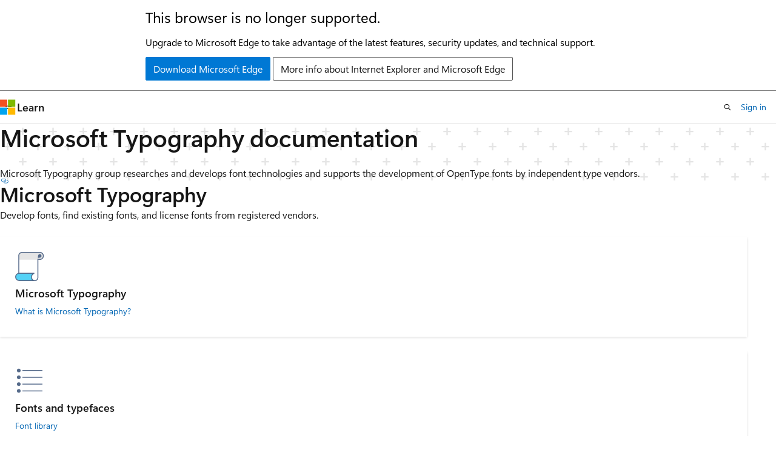

--- FILE ---
content_type: text/html
request_url: https://learn.microsoft.com/en-us/typography/?fname=+&fsize=
body_size: 27276
content:
 <!DOCTYPE html>
		<html
			class="layout layout-single    hub show-breadcrumb default-focus"
			lang="en-us"
			dir="ltr"
			data-authenticated="false"
			data-auth-status-determined="false"
			data-target="docs"
			x-ms-format-detection="none"
		>
			
		<head>
			<title>Microsoft Typography documentation - Typography | Microsoft Learn</title>
			<meta charset="utf-8" />
			<meta name="viewport" content="width=device-width, initial-scale=1.0" />
			<meta name="color-scheme" content="light dark" />

			<meta name="description" content="Develop fonts, find existing fonts, and license fonts from registered vendors." />
			<link rel="canonical" href="https://learn.microsoft.com/en-us/typography/" /> 

			<!-- Non-customizable open graph and sharing-related metadata -->
			<meta name="twitter:card" content="summary_large_image" />
			<meta name="twitter:site" content="@MicrosoftLearn" />
			<meta property="og:type" content="website" />
			<meta property="og:image:alt" content="Microsoft Learn" />
			<meta property="og:image" content="https://learn.microsoft.com/en-us/media/open-graph-image.png" />
			<!-- Page specific open graph and sharing-related metadata -->
			<meta property="og:title" content="Microsoft Typography documentation - Typography" />
			<meta property="og:url" content="https://learn.microsoft.com/en-us/typography/" />
			<meta property="og:description" content="Develop fonts, find existing fonts, and license fonts from registered vendors." />
			<meta name="platform_id" content="400bf7ba-5675-03ea-3f43-05806c339bfc" /> <meta name="scope" content="typography" />
			<meta name="locale" content="en-us" />
			  
			<meta name="uhfHeaderId" content="MSDocsHeader-MSTypography" />

			<meta name="page_type" content="hub" />

			<!--page specific meta tags-->
			

			<!-- custom meta tags -->
			
		<meta name="summary" content="Microsoft Typography group researches and develops font technologies and supports the development of OpenType fonts by independent type vendors." />
	
		<meta name="schema" content="Hub" />
	
		<meta name="ms.service" content="typography" />
	
		<meta name="breadcrumb_path" content="/typography/breadcrumbs/toc.json" />
	
		<meta name="feedback_system" content="Standard" />
	
		<meta name="author" content="alib-ms" />
	
		<meta name="ms.author" content="alib" />
	
		<meta name="ms.date" content="2018-08-07T00:00:00Z" />
	
		<meta name="ms.topic" content="hub-page" />
	
		<meta name="document_id" content="428486db-e75c-e323-a3a6-5f2505280de5" />
	
		<meta name="document_version_independent_id" content="44221e49-6e32-cd87-49e0-dd7f3239c2df" />
	
		<meta name="updated_at" content="2024-05-31T17:41:00Z" />
	
		<meta name="original_content_git_url" content="https://github.com/MicrosoftDocs/typography/blob/live/typographydocs/index.yml" />
	
		<meta name="gitcommit" content="https://github.com/MicrosoftDocs/typography/blob/fe856dea2eaa92069e7c2fd84172f347173a8446/typographydocs/index.yml" />
	
		<meta name="git_commit_id" content="fe856dea2eaa92069e7c2fd84172f347173a8446" />
	
		<meta name="site_name" content="Docs" />
	
		<meta name="depot_name" content="Win.typography" />
	
		<meta name="feedback_product_url" content="" />
	
		<meta name="feedback_help_link_type" content="" />
	
		<meta name="feedback_help_link_url" content="" />
	
		<meta name="asset_id" content="index" />
	
		<meta name="moniker_range_name" content="" />
	
		<meta name="item_type" content="Content" />
	
		<meta name="source_path" content="typographydocs/index.yml" />
	
		<meta name="github_feedback_content_git_url" content="https://github.com/MicrosoftDocs/typography/blob/live/typographydocs/index.yml" />
	 
		<meta name="cmProducts" content="https://microsoft-devrel.poolparty.biz/DevRelOfferingOntology/2d69b588-5c80-464e-bf38-d2cd20688b2f" data-source="generated" />
	
		<meta name="spProducts" content="https://microsoft-devrel.poolparty.biz/DevRelOfferingOntology/6cdfbb14-fcfa-46cd-b4e0-97cf3730e6c6" data-source="generated" />
	

			<!-- assets and js globals -->
			
			<link rel="stylesheet" href="/static/assets/0.4.03309.7437-48c6dbc9/styles/site-ltr.css" />
			
			
			<script src="https://wcpstatic.microsoft.com/mscc/lib/v2/wcp-consent.js"></script>
			<script src="https://js.monitor.azure.com/scripts/c/ms.jsll-4.min.js"></script>
			<script src="/_themes/docs.theme/master/en-us/_themes/global/deprecation.js"></script>

			<!-- msdocs global object -->
			<script id="msdocs-script">
		var msDocs = {
  "environment": {
    "accessLevel": "online",
    "azurePortalHostname": "portal.azure.com",
    "reviewFeatures": false,
    "supportLevel": "production",
    "systemContent": true,
    "siteName": "learn",
    "legacyHosting": false
  },
  "data": {
    "contentLocale": "en-us",
    "contentDir": "ltr",
    "userLocale": "en-us",
    "userDir": "ltr",
    "pageTemplate": "Hub",
    "brand": "ms-graph",
    "context": {},
    "standardFeedback": false,
    "showFeedbackReport": false,
    "feedbackHelpLinkType": "",
    "feedbackHelpLinkUrl": "",
    "feedbackSystem": "Standard",
    "feedbackGitHubRepo": "",
    "feedbackProductUrl": "",
    "extendBreadcrumb": false,
    "isEditDisplayable": false,
    "isPrivateUnauthorized": false,
    "hideViewSource": false,
    "isPermissioned": false,
    "hasRecommendations": false,
    "contributors": [
      {
        "name": "PeterConstable",
        "url": "https://github.com/PeterConstable"
      },
      {
        "name": "alexbuckgit",
        "url": "https://github.com/alexbuckgit"
      },
      {
        "name": "PeterCon",
        "url": "https://github.com/PeterCon"
      },
      {
        "name": "mijacobs",
        "url": "https://github.com/mijacobs"
      },
      {
        "name": "WorkNihar",
        "url": "https://github.com/WorkNihar"
      },
      {
        "name": "KarenYin01",
        "url": "https://github.com/KarenYin01"
      }
    ]
  },
  "functions": {}
};;
	</script>

			<!-- base scripts, msdocs global should be before this -->
			<script src="/static/assets/0.4.03309.7437-48c6dbc9/scripts/en-us/index-docs.js"></script>
			

			<!-- json-ld -->
			
		</head>
	
			<body
				id="body"
				data-bi-name="body"
				class="layout-body "
				lang="en-us"
				dir="ltr"
			>
				<header class="layout-body-header">
		<div class="header-holder has-default-focus">
			
		<a
			href="#main"
			
			style="z-index: 1070"
			class="outline-color-text visually-hidden-until-focused position-fixed inner-focus focus-visible top-0 left-0 right-0 padding-xs text-align-center background-color-body"
			
		>
			Skip to main content
		</a>
	

			<div hidden id="cookie-consent-holder" data-test-id="cookie-consent-container"></div>
			<!-- Unsupported browser warning -->
			<div
				id="unsupported-browser"
				style="background-color: white; color: black; padding: 16px; border-bottom: 1px solid grey;"
				hidden
			>
				<div style="max-width: 800px; margin: 0 auto;">
					<p style="font-size: 24px">This browser is no longer supported.</p>
					<p style="font-size: 16px; margin-top: 16px;">
						Upgrade to Microsoft Edge to take advantage of the latest features, security updates, and technical support.
					</p>
					<div style="margin-top: 12px;">
						<a
							href="https://go.microsoft.com/fwlink/p/?LinkID=2092881 "
							style="background-color: #0078d4; border: 1px solid #0078d4; color: white; padding: 6px 12px; border-radius: 2px; display: inline-block;"
						>
							Download Microsoft Edge
						</a>
						<a
							href="https://learn.microsoft.com/en-us/lifecycle/faq/internet-explorer-microsoft-edge"
							style="background-color: white; padding: 6px 12px; border: 1px solid #505050; color: #171717; border-radius: 2px; display: inline-block;"
						>
							More info about Internet Explorer and Microsoft Edge
						</a>
					</div>
				</div>
			</div>
			<!-- site header -->
			<header
				id="ms--site-header"
				data-test-id="site-header-wrapper"
				role="banner"
				itemscope="itemscope"
				itemtype="http://schema.org/Organization"
			>
				<div
					id="ms--mobile-nav"
					class="site-header display-none-tablet padding-inline-none gap-none"
					data-bi-name="mobile-header"
					data-test-id="mobile-header"
				></div>
				<div
					id="ms--primary-nav"
					class="site-header display-none display-flex-tablet"
					data-bi-name="L1-header"
					data-test-id="primary-header"
				></div>
				<div
					id="ms--secondary-nav"
					class="site-header display-none display-flex-tablet"
					data-bi-name="L2-header"
					data-test-id="secondary-header"
					
				></div>
			</header>
			
		<!-- banner -->
		<div data-banner>
			<div id="disclaimer-holder"></div>
			
		</div>
		<!-- banner end -->
	
		</div>
	</header>
				 

				<main
					id="main"
					role="main"
					class="layout-body-main "
					data-bi-name="content"
					lang="en-us"
					dir="ltr"
				>
					
			<div data-main-column class=" ">
				 <div id="ms--hub-page-content">
	<section id="hero" data-bi-name="hero" class="hero  has-background-ms-graph has-text-ms-graph-invert background-image-pattern-plus hero-xs background-image-pattern background-size-200">
		<div class="hero-content">
			<h1 id="hero-title" class="title is-1">Microsoft Typography documentation</h1>
				<p>Microsoft Typography group researches and develops font technologies and supports the development of OpenType fonts by independent type vendors.</p>
		</div>
	</section>


		<section id="product-directory" data-bi-name="product-directory">
			<div class="uhf-container anchor-headings padding-block-lg">
	<h2 class="title is-2 is-responsive margin-top-none ">Microsoft Typography</h2>
	<p class="margin-top-none margin-bottom-sm">Develop fonts, find existing fonts, and license fonts from registered vendors.</p>
<div class="columns">
	<div id="tabpanel" role="tabpanel" class="column">
		<div id="product-cards" class="columns is-multiline " data-bi-name="hub-product-cards">
				<div class="column is-6-tablet is-3-desktop item-column" data-categories="">
						<div data-bi-name="product-card" class="box margin-none is-full-height padding-sm">
								<img src="/en-us/media/common/i_policy.svg" alt="" loading="lazy" width="48" height="48" class="image is-48x48 margin-bottom-xxs" data-linktype="absolute-path">
							<h3 id="microsoft-typography-0" class="font-size-h6 margin-none">Microsoft Typography</h3>
							<ul class="has-line-height-reset margin-left-none margin-bottom-none margin-top-xxs">
									<li class="is-unstyled margin-bottom-xxs">
										<a href="about" class="has-external-link-indicator display-block font-size-sm" data-linktype="relative-path">What is Microsoft Typography?</a>
									</li>
							</ul>
						</div>
				</div>
				<div class="column is-6-tablet is-3-desktop item-column" data-categories="">
						<div data-bi-name="product-card" class="box margin-none is-full-height padding-sm">
								<img src="/en-us/media/common/i_sharepoint-list.svg" alt="" loading="lazy" width="48" height="48" class="image is-48x48 margin-bottom-xxs" data-linktype="absolute-path">
							<h3 id="fonts-and-typefaces-1" class="font-size-h6 margin-none">Fonts and typefaces</h3>
							<ul class="has-line-height-reset margin-left-none margin-bottom-none margin-top-xxs">
									<li class="is-unstyled margin-bottom-xxs">
										<a href="font-list/" class="has-external-link-indicator display-block font-size-sm" data-linktype="relative-path">Font library</a>
									</li>
									<li class="is-unstyled margin-bottom-xxs">
										<a href="fonts/windows_10_font_list" class="has-external-link-indicator display-block font-size-sm" data-linktype="relative-path">Windows 10 font list</a>
									</li>
									<li class="is-unstyled margin-bottom-xxs">
										<a href="fonts/font-faq" class="has-external-link-indicator display-block font-size-sm" data-linktype="relative-path">Redistribution FAQ</a>
									</li>
									<li class="is-unstyled margin-bottom-xxs">
										<a href="vendors/" class="has-external-link-indicator display-block font-size-sm" data-linktype="relative-path">Registered font vendors</a>
									</li>
									<li class="is-unstyled margin-bottom-xxs">
										<a href="vendors/register" class="has-external-link-indicator display-block font-size-sm" data-linktype="relative-path">Register as a font vendor</a>
									</li>
							</ul>
						</div>
				</div>
				<div class="column is-6-tablet is-3-desktop item-column" data-categories="">
						<div data-bi-name="product-card" class="box margin-none is-full-height padding-sm">
								<img src="/en-us/media/common/i_guidelines.svg" alt="" loading="lazy" width="48" height="48" class="image is-48x48 margin-bottom-xxs" data-linktype="absolute-path">
							<h3 id="opentype-font-development-2" class="font-size-h6 margin-none">OpenType font development</h3>
							<ul class="has-line-height-reset margin-left-none margin-bottom-none margin-top-xxs">
									<li class="is-unstyled margin-bottom-xxs">
										<a href="opentype/" class="has-external-link-indicator display-block font-size-sm" data-linktype="relative-path">What is OpenType font?</a>
									</li>
									<li class="is-unstyled margin-bottom-xxs">
										<a href="develop/character-design-standards/" class="has-external-link-indicator display-block font-size-sm" data-linktype="relative-path">Character design standards</a>
									</li>
									<li class="is-unstyled margin-bottom-xxs">
										<a href="develop/font-variations" class="has-external-link-indicator display-block font-size-sm" data-linktype="relative-path">Font variations</a>
									</li>
									<li class="is-unstyled margin-bottom-xxs">
										<a href="develop/processing-part1" class="has-external-link-indicator display-block font-size-sm" data-linktype="relative-path">Glyph processing</a>
									</li>
									<li class="is-unstyled margin-bottom-xxs">
										<a href="develop/word-recognition" class="has-external-link-indicator display-block font-size-sm" data-linktype="relative-path">Word recognition</a>
									</li>
							</ul>
						</div>
				</div>
				<div class="column is-6-tablet is-3-desktop item-column" data-categories="">
						<div data-bi-name="product-card" class="box margin-none is-full-height padding-sm">
								<img src="/en-us/media/common/i_reference.svg" alt="" loading="lazy" width="48" height="48" class="image is-48x48 margin-bottom-xxs" data-linktype="absolute-path">
							<h3 id="opentype-spec-3" class="font-size-h6 margin-none">OpenType spec</h3>
							<ul class="has-line-height-reset margin-left-none margin-bottom-none margin-top-xxs">
									<li class="is-unstyled margin-bottom-xxs">
										<a href="opentype/spec/" class="has-external-link-indicator display-block font-size-sm" data-linktype="relative-path">Latest (1.9.1)</a>
									</li>
									<li class="is-unstyled margin-bottom-xxs">
										<a href="opentype/spec/otff" class="has-external-link-indicator display-block font-size-sm" data-linktype="relative-path">OpenType font file</a>
									</li>
									<li class="is-unstyled margin-bottom-xxs">
										<a href="opentype/spec/ttochap1" class="has-external-link-indicator display-block font-size-sm" data-linktype="relative-path">Advanced typographic extensions</a>
									</li>
									<li class="is-unstyled margin-bottom-xxs">
										<a href="opentype/spec/chapter2" class="has-external-link-indicator display-block font-size-sm" data-linktype="relative-path">OpenType layout common table formats</a>
									</li>
									<li class="is-unstyled margin-bottom-xxs">
										<a href="opentype/spec/otvaroverview" class="has-external-link-indicator display-block font-size-sm" data-linktype="relative-path">What is OpenType Font Variations?</a>
									</li>
									<li class="is-unstyled margin-bottom-xxs">
										<a href="opentype/spec/otvarcommonformats" class="has-external-link-indicator display-block font-size-sm" data-linktype="relative-path">OpenType Font Variations common table formats</a>
									</li>
							</ul>
						</div>
				</div>
				<div class="column is-6-tablet is-3-desktop item-column" data-categories="">
						<div data-bi-name="product-card" class="box margin-none is-full-height padding-sm">
								<img src="/en-us/media/common/i_preview.svg" alt="" loading="lazy" width="48" height="48" class="image is-48x48 margin-bottom-xxs" data-linktype="absolute-path">
							<h3 id="cleartype-4" class="font-size-h6 margin-none">ClearType</h3>
							<ul class="has-line-height-reset margin-left-none margin-bottom-none margin-top-xxs">
									<li class="is-unstyled margin-bottom-xxs">
										<a href="cleartype/" class="has-external-link-indicator display-block font-size-sm" data-linktype="relative-path">What is ClearType?</a>
									</li>
									<li class="is-unstyled margin-bottom-xxs">
										<a href="cleartype/truetypecleartype" class="has-external-link-indicator display-block font-size-sm" data-linktype="relative-path">Backwards compatibility</a>
									</li>
									<li class="is-unstyled margin-bottom-xxs">
										<a href="cleartype/clear-type-font-collection" class="has-external-link-indicator display-block font-size-sm" data-linktype="relative-path">ClearType font collection</a>
									</li>
							</ul>
						</div>
				</div>
				<div class="column is-6-tablet is-3-desktop item-column" data-categories="">
						<div data-bi-name="product-card" class="box margin-none is-full-height padding-sm">
								<img src="/en-us/media/common/i_management.svg" alt="" loading="lazy" width="48" height="48" class="image is-48x48 margin-bottom-xxs" data-linktype="absolute-path">
							<h3 id="legacy-font-technologies-5" class="font-size-h6 margin-none">Legacy font technologies</h3>
							<ul class="has-line-height-reset margin-left-none margin-bottom-none margin-top-xxs">
									<li class="is-unstyled margin-bottom-xxs">
										<a href="truetype/" class="has-external-link-indicator display-block font-size-sm" data-linktype="relative-path">What is TrueType?</a>
									</li>
									<li class="is-unstyled margin-bottom-xxs">
										<a href="truetype/history" class="has-external-link-indicator display-block font-size-sm" data-linktype="relative-path">History of TrueType</a>
									</li>
							</ul>
						</div>
				</div>
				<div class="column is-6-tablet is-3-desktop item-column" data-categories="">
						<div data-bi-name="product-card" class="box margin-none is-full-height padding-sm">
								<img src="/en-us/media/common/i_tools.svg" alt="" loading="lazy" width="48" height="48" class="image is-48x48 margin-bottom-xxs" data-linktype="absolute-path">
							<h3 id="font-tools-6" class="font-size-h6 margin-none">Font tools</h3>
							<ul class="has-line-height-reset margin-left-none margin-bottom-none margin-top-xxs">
									<li class="is-unstyled margin-bottom-xxs">
										<a href="tools/volt/tutorial" class="has-external-link-indicator display-block font-size-sm" data-linktype="relative-path">Visual OpenType Layout Tool (VOLT)</a>
									</li>
									<li class="is-unstyled margin-bottom-xxs">
										<a href="tools/vtt/" class="has-external-link-indicator display-block font-size-sm" data-linktype="relative-path">Microsoft Visual TrueType (VTT)</a>
									</li>
									<li class="is-unstyled margin-bottom-xxs">
										<a href="tools/signing-tool/" class="has-external-link-indicator display-block font-size-sm" data-linktype="relative-path">OpenType font signing tool</a>
									</li>
							</ul>
						</div>
				</div>
		</div>
	</div>
</div>
			</div>
		</section>



</div>


			</div>
		
				</main>
				  <div class="layout-body-footer " data-bi-name="layout-footer">
		<footer
			id="footer"
			data-test-id="footer"
			data-bi-name="footer"
			class="footer-layout has-padding has-default-focus border-top  uhf-container"
			role="contentinfo"
		>
			<div class="display-flex gap-xs flex-wrap-wrap is-full-height padding-right-lg-desktop">
				
		<a
			data-mscc-ic="false"
			href="#"
			data-bi-name="select-locale"
			class="locale-selector-link flex-shrink-0 button button-sm button-clear external-link-indicator"
			id=""
			title=""
			><span class="icon" aria-hidden="true"
				><span class="docon docon-world"></span></span
			><span class="local-selector-link-text">en-us</span></a
		>
	 <div class="ccpa-privacy-link" data-ccpa-privacy-link hidden>
		
		<a
			data-mscc-ic="false"
			href="https://aka.ms/yourcaliforniaprivacychoices"
			data-bi-name="your-privacy-choices"
			class="button button-sm button-clear flex-shrink-0 external-link-indicator"
			id=""
			title=""
			>
		<svg
			xmlns="http://www.w3.org/2000/svg"
			viewBox="0 0 30 14"
			xml:space="preserve"
			height="16"
			width="43"
			aria-hidden="true"
			focusable="false"
		>
			<path
				d="M7.4 12.8h6.8l3.1-11.6H7.4C4.2 1.2 1.6 3.8 1.6 7s2.6 5.8 5.8 5.8z"
				style="fill-rule:evenodd;clip-rule:evenodd;fill:#fff"
			></path>
			<path
				d="M22.6 0H7.4c-3.9 0-7 3.1-7 7s3.1 7 7 7h15.2c3.9 0 7-3.1 7-7s-3.2-7-7-7zm-21 7c0-3.2 2.6-5.8 5.8-5.8h9.9l-3.1 11.6H7.4c-3.2 0-5.8-2.6-5.8-5.8z"
				style="fill-rule:evenodd;clip-rule:evenodd;fill:#06f"
			></path>
			<path
				d="M24.6 4c.2.2.2.6 0 .8L22.5 7l2.2 2.2c.2.2.2.6 0 .8-.2.2-.6.2-.8 0l-2.2-2.2-2.2 2.2c-.2.2-.6.2-.8 0-.2-.2-.2-.6 0-.8L20.8 7l-2.2-2.2c-.2-.2-.2-.6 0-.8.2-.2.6-.2.8 0l2.2 2.2L23.8 4c.2-.2.6-.2.8 0z"
				style="fill:#fff"
			></path>
			<path
				d="M12.7 4.1c.2.2.3.6.1.8L8.6 9.8c-.1.1-.2.2-.3.2-.2.1-.5.1-.7-.1L5.4 7.7c-.2-.2-.2-.6 0-.8.2-.2.6-.2.8 0L8 8.6l3.8-4.5c.2-.2.6-.2.9 0z"
				style="fill:#06f"
			></path>
		</svg>
	
			<span>Your Privacy Choices</span></a
		>
	
	</div>
				<div class="flex-shrink-0">
		<div class="dropdown has-caret-up">
			<button
				data-test-id="theme-selector-button"
				class="dropdown-trigger button button-clear button-sm inner-focus theme-dropdown-trigger"
				aria-controls="{{ themeMenuId }}"
				aria-expanded="false"
				title="Theme"
				data-bi-name="theme"
			>
				<span class="icon">
					<span class="docon docon-sun" aria-hidden="true"></span>
				</span>
				<span>Theme</span>
				<span class="icon expanded-indicator" aria-hidden="true">
					<span class="docon docon-chevron-down-light"></span>
				</span>
			</button>
			<div class="dropdown-menu" id="{{ themeMenuId }}" role="menu">
				<ul class="theme-selector padding-xxs" data-test-id="theme-dropdown-menu">
					<li class="theme display-block">
						<button
							class="button button-clear button-sm theme-control button-block justify-content-flex-start text-align-left"
							data-theme-to="light"
						>
							<span class="theme-light margin-right-xxs">
								<span
									class="theme-selector-icon border display-inline-block has-body-background"
									aria-hidden="true"
								>
									<svg class="svg" xmlns="http://www.w3.org/2000/svg" viewBox="0 0 22 14">
										<rect width="22" height="14" class="has-fill-body-background" />
										<rect x="5" y="5" width="12" height="4" class="has-fill-secondary" />
										<rect x="5" y="2" width="2" height="1" class="has-fill-secondary" />
										<rect x="8" y="2" width="2" height="1" class="has-fill-secondary" />
										<rect x="11" y="2" width="3" height="1" class="has-fill-secondary" />
										<rect x="1" y="1" width="2" height="2" class="has-fill-secondary" />
										<rect x="5" y="10" width="7" height="2" rx="0.3" class="has-fill-primary" />
										<rect x="19" y="1" width="2" height="2" rx="1" class="has-fill-secondary" />
									</svg>
								</span>
							</span>
							<span role="menuitem"> Light </span>
						</button>
					</li>
					<li class="theme display-block">
						<button
							class="button button-clear button-sm theme-control button-block justify-content-flex-start text-align-left"
							data-theme-to="dark"
						>
							<span class="theme-dark margin-right-xxs">
								<span
									class="border theme-selector-icon display-inline-block has-body-background"
									aria-hidden="true"
								>
									<svg class="svg" xmlns="http://www.w3.org/2000/svg" viewBox="0 0 22 14">
										<rect width="22" height="14" class="has-fill-body-background" />
										<rect x="5" y="5" width="12" height="4" class="has-fill-secondary" />
										<rect x="5" y="2" width="2" height="1" class="has-fill-secondary" />
										<rect x="8" y="2" width="2" height="1" class="has-fill-secondary" />
										<rect x="11" y="2" width="3" height="1" class="has-fill-secondary" />
										<rect x="1" y="1" width="2" height="2" class="has-fill-secondary" />
										<rect x="5" y="10" width="7" height="2" rx="0.3" class="has-fill-primary" />
										<rect x="19" y="1" width="2" height="2" rx="1" class="has-fill-secondary" />
									</svg>
								</span>
							</span>
							<span role="menuitem"> Dark </span>
						</button>
					</li>
					<li class="theme display-block">
						<button
							class="button button-clear button-sm theme-control button-block justify-content-flex-start text-align-left"
							data-theme-to="high-contrast"
						>
							<span class="theme-high-contrast margin-right-xxs">
								<span
									class="border theme-selector-icon display-inline-block has-body-background"
									aria-hidden="true"
								>
									<svg class="svg" xmlns="http://www.w3.org/2000/svg" viewBox="0 0 22 14">
										<rect width="22" height="14" class="has-fill-body-background" />
										<rect x="5" y="5" width="12" height="4" class="has-fill-secondary" />
										<rect x="5" y="2" width="2" height="1" class="has-fill-secondary" />
										<rect x="8" y="2" width="2" height="1" class="has-fill-secondary" />
										<rect x="11" y="2" width="3" height="1" class="has-fill-secondary" />
										<rect x="1" y="1" width="2" height="2" class="has-fill-secondary" />
										<rect x="5" y="10" width="7" height="2" rx="0.3" class="has-fill-primary" />
										<rect x="19" y="1" width="2" height="2" rx="1" class="has-fill-secondary" />
									</svg>
								</span>
							</span>
							<span role="menuitem"> High contrast </span>
						</button>
					</li>
				</ul>
			</div>
		</div>
	</div>
			</div>
			<ul class="links" data-bi-name="footerlinks">
				<li class="manage-cookies-holder" hidden=""></li>
				<li>
		
		<a
			data-mscc-ic="false"
			href="https://learn.microsoft.com/en-us/principles-for-ai-generated-content"
			data-bi-name="aiDisclaimer"
			class=" external-link-indicator"
			id=""
			title=""
			>AI Disclaimer</a
		>
	
	</li><li>
		
		<a
			data-mscc-ic="false"
			href="https://learn.microsoft.com/en-us/previous-versions/"
			data-bi-name="archivelink"
			class=" external-link-indicator"
			id=""
			title=""
			>Previous Versions</a
		>
	
	</li> <li>
		
		<a
			data-mscc-ic="false"
			href="https://techcommunity.microsoft.com/t5/microsoft-learn-blog/bg-p/MicrosoftLearnBlog"
			data-bi-name="bloglink"
			class=" external-link-indicator"
			id=""
			title=""
			>Blog</a
		>
	
	</li> <li>
		
		<a
			data-mscc-ic="false"
			href="https://learn.microsoft.com/en-us/contribute"
			data-bi-name="contributorGuide"
			class=" external-link-indicator"
			id=""
			title=""
			>Contribute</a
		>
	
	</li><li>
		
		<a
			data-mscc-ic="false"
			href="https://go.microsoft.com/fwlink/?LinkId=521839"
			data-bi-name="privacy"
			class=" external-link-indicator"
			id=""
			title=""
			>Privacy</a
		>
	
	</li><li>
		
		<a
			data-mscc-ic="false"
			href="https://learn.microsoft.com/en-us/legal/termsofuse"
			data-bi-name="termsofuse"
			class=" external-link-indicator"
			id=""
			title=""
			>Terms of Use</a
		>
	
	</li><li>
		
		<a
			data-mscc-ic="false"
			href="https://www.microsoft.com/legal/intellectualproperty/Trademarks/"
			data-bi-name="trademarks"
			class=" external-link-indicator"
			id=""
			title=""
			>Trademarks</a
		>
	
	</li>
				<li>&copy; Microsoft 2026</li>
			</ul>
		</footer>
	</footer>
			</body>
		</html>

--- FILE ---
content_type: image/svg+xml
request_url: https://learn.microsoft.com/en-us/media/common/i_tools.svg
body_size: -486
content:
<svg xmlns="http://www.w3.org/2000/svg" viewBox="0 0 64 64"><path d="M54 36h-5V15l3-4-3-10h-4l-3 10 3 4v21h-5v6h3c0 2-2 4-3 4.08V58.5c0 3.3 2 5.5 4 5.5h6c2 0 4-2.7 4-6V46c-1 0-3-2-3-4h3z" fill="#2bc7f4"/><path d="M44 45h2v17h-2zm4 0h2v17h-2z" fill="#fff"/><path d="M34 13a12 12 0 00-7-10.91V10l-5 4-5-4V2.09a12 12 0 000 21.81V59a4 4 0 004 4h1a4 4 0 004-4V24.3A12 12 0 0034 13z" stroke="#556a8a" stroke-miterlimit="10" stroke-width="2" fill="#fff"/><path fill="#e5e5e5" d="M18 53h7v5h-7z"/></svg>

--- FILE ---
content_type: image/svg+xml
request_url: https://learn.microsoft.com/en-us/media/common/i_reference.svg
body_size: -447
content:
<svg id="ICONS-64x" xmlns="http://www.w3.org/2000/svg" viewBox="0 0 64 64"><defs><style>.cls-1{fill:#fff;stroke:#556a8a;stroke-miterlimit:10;stroke-width:2px}</style></defs><path class="cls-1" d="M1 7v54h62V7z"/><path class="cls-1" d="M38.5 3A7.9 7.9 0 0032 6a7.9 7.9 0 00-6.5-3H8v51h17.5a6.88 6.88 0 015 2.43C31.15 57.16 32 58 32 58s.85-.84 1.5-1.57a6.88 6.88 0 015-2.43H56V3z"/><path d="M9 4h8v49H9zm38 0h8v49h-8z" fill="#e5e5e5"/><path d="M33 6.34V55.5l-.25.27-.75.8c-.24-.25-.51-.53-.75-.8L31 55.5V6.33z" fill="#2bc7f4"/></svg>

--- FILE ---
content_type: image/svg+xml
request_url: https://learn.microsoft.com/en-us/media/common/i_policy.svg
body_size: -266
content:
<svg xmlns="http://www.w3.org/2000/svg" viewBox="0 0 64 64"><path d="M62 8.75a7.51 7.51 0 01-.61 3 7.76 7.76 0 01-4.13 4.12 7.43 7.43 0 01-3 .61L50 16v40.11c0 3-1.88 6.89-6 6.89H8V8.08A10.57 10.57 0 018 7a4.38 4.38 0 01.31-1.22A7.15 7.15 0 019 4.54a7.28 7.28 0 011-1.27 2.25 2.25 0 01.24-.21 7.39 7.39 0 012.23-1.45 7.88 7.88 0 013-.61h38.78a7.6 7.6 0 013 .61 7.76 7.76 0 014.13 4.12A7.51 7.51 0 0162 8.75z" fill="#fff"/><path d="M62 8.75a7.51 7.51 0 01-.61 3 7.76 7.76 0 01-4.13 4.12 7.43 7.43 0 01-3 .61L50 16v1H8V8.08A10.57 10.57 0 018 7a4.38 4.38 0 01.31-1.22A7.15 7.15 0 019 4.54a7.28 7.28 0 011-1.27 2.25 2.25 0 01.24-.21 7.39 7.39 0 012.23-1.45 7.88 7.88 0 013-.61h38.78a7.6 7.6 0 013 .61 7.76 7.76 0 014.13 4.12A7.51 7.51 0 0162 8.75z" fill="#e5e5e5"/><path d="M62 8.75a7.48 7.48 0 01-.61 3 7.62 7.62 0 01-1.66 2.46 7.82 7.82 0 01-2.47 1.66 7.38 7.38 0 01-3 .61L50 16v40.11c0 3-1.88 6.89-6 6.89h-7.88L8 55V8.75A15.22 15.22 0 018.05 7a4.3 4.3 0 01.31-1.22A7.73 7.73 0 0110 3.27a7.82 7.82 0 012.47-1.66 7.54 7.54 0 013-.61h38.78a7.54 7.54 0 013 .61 7.82 7.82 0 012.47 1.66 7.73 7.73 0 011.66 2.46A7.49 7.49 0 0162 8.75z" stroke="#556a8a" stroke-miterlimit="10" stroke-width="2" fill="none"/><path d="M54.13 12.63a3.75 3.75 0 001.51-.3 3.94 3.94 0 002.06-2.06 3.94 3.94 0 000-3 3.94 3.94 0 00-2.06-2.06 3.94 3.94 0 00-3 0 3.94 3.94 0 00-2.06 2.06 3.75 3.75 0 00-.3 1.51l-.4 4.22z" fill="#556a8a"/><path d="M41 63c-3-1-5-2.89-5-8 0-6 6-8 5.43-8H9a8 8 0 000 16h31.27" fill="#55d2f6" stroke="#556a8a" stroke-miterlimit="10" stroke-width="2"/></svg>

--- FILE ---
content_type: image/svg+xml
request_url: https://learn.microsoft.com/en-us/media/common/i_preview.svg
body_size: -372
content:
<svg id="ICONS-64x" xmlns="http://www.w3.org/2000/svg" viewBox="0 0 64 64"><defs><style>.cls-4{fill:#fff}.cls-3{fill:#2bc7f4}</style></defs><path d="M33.33 36.82l-7.08 7.08L22 48.14 9.79 60.36a4 4 0 01-5.65-5.65l12.08-12.08 4.24-4.24 7.22-7.22a4 4 0 015.65 5.65z" fill="#556a8a"/><path d="M41.1 2A20.9 20.9 0 1062 22.91 20.93 20.93 0 0041.1 2z" stroke="#556a8a" stroke-miterlimit="10" stroke-width="2" fill="#fff"/><path class="cls-3" d="M57 23.11c0 3.17-7.16 10.82-16 10.82s-16-7.65-16-10.82C25 19.63 32.16 13 41 13s16 6.94 16 10.11z"/><circle class="cls-4" cx="41" cy="24" r="7"/><circle class="cls-3" cx="41" cy="24" r="5"/><circle class="cls-4" cx="42.5" cy="20.5" r="2.5"/><path fill="#e5e5e5" d="M26.25 43.9l-4.24 4.24-5.79-5.51 4.24-4.24 5.79 5.51z"/></svg>

--- FILE ---
content_type: image/svg+xml
request_url: https://learn.microsoft.com/en-us/media/common/i_sharepoint-list.svg
body_size: -547
content:
<svg xmlns="http://www.w3.org/2000/svg" viewBox="0 0 64 64"><defs><style>.cls-2{fill:#556a8a}</style></defs><g id="Layer_5" data-name="Layer 5"><path d="M16 9h44M16 24h44M16 39h44M16 54h44" fill="none" stroke="#556a8a" stroke-miterlimit="10" stroke-width="2"/><circle class="cls-2" cx="8" cy="9" r="4"/><circle class="cls-2" cx="8" cy="24" r="4"/><circle class="cls-2" cx="8" cy="39" r="4"/><circle class="cls-2" cx="8" cy="54" r="4"/></g></svg>

--- FILE ---
content_type: image/svg+xml
request_url: https://learn.microsoft.com/en-us/media/common/i_guidelines.svg
body_size: -280
content:
<svg xmlns="http://www.w3.org/2000/svg" viewBox="0 0 64 64"><defs><style>.cls-1{fill:#fff;stroke:#556a8a}.cls-1,.cls-5{stroke-miterlimit:10;stroke-width:2px}.cls-4{fill:#868787}.cls-5{fill:none;stroke:#868787}</style></defs><g id="ICONS-64x"><path class="cls-1" d="M1 7v54h62V7z"/><path class="cls-1" d="M38.5 3A7.9 7.9 0 0032 6a7.9 7.9 0 00-6.5-3H8v51h17.5a6.88 6.88 0 015 2.43C31.15 57.16 32 58 32 58s.85-.84 1.5-1.57a6.88 6.88 0 015-2.43H56V3z"/><path d="M9 4h8v49H9zm38 0h8v49h-8z" fill="#e5e5e5"/><path d="M33 6.34V55.5l-.25.27-.75.8c-.24-.25-.51-.53-.75-.8L31 55.5V6.33z" fill="#2bc7f4"/></g><g id="Layer_5" data-name="Layer 5"><circle class="cls-4" cx="14" cy="31" r="2"/><path class="cls-5" d="M19 31h9"/><circle class="cls-4" cx="14" cy="41" r="2"/><path class="cls-5" d="M19 41h9"/><circle class="cls-4" cx="38" cy="31" r="2"/><path class="cls-5" d="M43 31h9"/><circle class="cls-4" cx="38" cy="41" r="2"/><path class="cls-5" d="M43 41h9"/><path d="M15 22l11-11m0 11L15 11m37-1.5L40.5 21l-4.75-4.75" stroke="#2bc7f4" fill="none" stroke-miterlimit="10" stroke-width="2"/></g></svg>

--- FILE ---
content_type: image/svg+xml
request_url: https://learn.microsoft.com/en-us/media/common/i_management.svg
body_size: -354
content:
<svg id="ICONS-64x" xmlns="http://www.w3.org/2000/svg" viewBox="0 0 64 64"><defs><style>.cls-6{fill:#fff;stroke:#556a8a;stroke-miterlimit:10;stroke-width:2px}</style></defs><path d="M41.6 8H22.4a2.39 2.39 0 00-2.4 2.36v8.27A2.39 2.39 0 0022.4 21H22V10h20v11h-.4a2.39 2.39 0 002.4-2.36v-8.28A2.39 2.39 0 0041.6 8z" fill="#556a8a"/><path d="M57.36 17H6.64A5.75 5.75 0 001 22.84v29.43A1.71 1.71 0 002.7 54h58.6a1.63 1.63 0 00.88-.22 1.82 1.82 0 00.82-1.51V22.84A5.75 5.75 0 0057.36 17z" fill="#fff"/><path fill="#e5e5e5" d="M1 46h62v8H1z"/><path d="M57.36 17H6.64A5.75 5.75 0 001 22.84v29.43A1.71 1.71 0 002.7 54h58.6a1.63 1.63 0 00.88-.22 1.82 1.82 0 00.82-1.51V22.84A5.75 5.75 0 0057.36 17z" stroke="#556a8a" stroke-miterlimit="10" stroke-width="2" fill="none"/><path fill="#2bc7f4" d="M2 33h60v5H2z"/><rect class="cls-6" x="13" y="29" width="8" height="13.91" rx="2" ry="2"/><path class="cls-6" d="M17 32v8"/><rect class="cls-6" x="43" y="29" width="8" height="13.91" rx="2" ry="2"/><path class="cls-6" d="M47 32v8"/></svg>